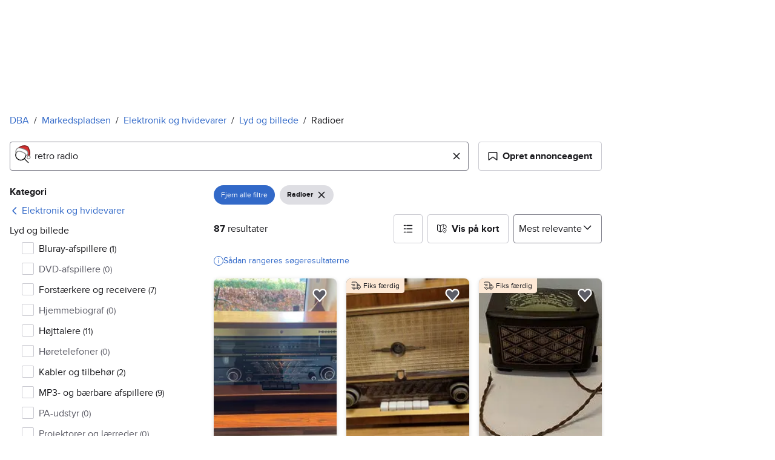

--- FILE ---
content_type: text/javascript
request_url: https://assets.finn.no/npm/lit-2/v2/lit.min.js
body_size: 32097
content:
var wt=(s,t)=>(t=Symbol[s])?t:Symbol.for("Symbol."+s);var Tt=(s,t,e)=>(t=s[wt("asyncIterator")])?t.call(s):(s=s[wt("iterator")](),t={},e=(i,r)=>(r=s[i])&&(t[i]=o=>new Promise((n,a,l)=>(o=r.call(s,o),l=o.done,Promise.resolve(o.value).then(h=>n({value:h,done:l}),a)))),e("next"),e("return"),t);var Y=window,Z=Y.ShadowRoot&&(Y.ShadyCSS===void 0||Y.ShadyCSS.nativeShadow)&&"adoptedStyleSheets"in Document.prototype&&"replace"in CSSStyleSheet.prototype,dt=Symbol(),Pt=new WeakMap,V=class{constructor(t,e,i){if(this._$cssResult$=!0,i!==dt)throw Error("CSSResult is not constructable. Use `unsafeCSS` or `css` instead.");this.cssText=t,this.t=e}get styleSheet(){let t=this.o,e=this.t;if(Z&&t===void 0){let i=e!==void 0&&e.length===1;i&&(t=Pt.get(e)),t===void 0&&((this.o=t=new CSSStyleSheet).replaceSync(this.cssText),i&&Pt.set(e,t))}return t}toString(){return this.cssText}},Rt=s=>new V(typeof s=="string"?s:s+"",void 0,dt),oe=(s,...t)=>{let e=s.length===1?s[0]:t.reduce((i,r,o)=>i+(n=>{if(n._$cssResult$===!0)return n.cssText;if(typeof n=="number")return n;throw Error("Value passed to 'css' function must be a 'css' function result: "+n+". Use 'unsafeCSS' to pass non-literal values, but take care to ensure page security.")})(r)+s[o+1],s[0]);return new V(e,s,dt)},ut=(s,t)=>{Z?s.adoptedStyleSheets=t.map(e=>e instanceof CSSStyleSheet?e:e.styleSheet):t.forEach(e=>{let i=document.createElement("style"),r=Y.litNonce;r!==void 0&&i.setAttribute("nonce",r),i.textContent=e.cssText,s.appendChild(i)})},J=Z?s=>s:s=>s instanceof CSSStyleSheet?(t=>{let e="";for(let i of t.cssRules)e+=i.cssText;return Rt(e)})(s):s;var pt,Q=window,Ut=Q.trustedTypes,ne=Ut?Ut.emptyScript:"",Ht=Q.reactiveElementPolyfillSupport,vt={toAttribute(s,t){switch(t){case Boolean:s=s?ne:null;break;case Object:case Array:s=s==null?s:JSON.stringify(s)}return s},fromAttribute(s,t){let e=s;switch(t){case Boolean:e=s!==null;break;case Number:e=s===null?null:Number(s);break;case Object:case Array:try{e=JSON.parse(s)}catch(i){e=null}}return e}},Nt=(s,t)=>t!==s&&(t==t||s==s),ft={attribute:!0,type:String,converter:vt,reflect:!1,hasChanged:Nt},mt="finalized",x=class extends HTMLElement{constructor(){super(),this._$Ei=new Map,this.isUpdatePending=!1,this.hasUpdated=!1,this._$El=null,this._$Eu()}static addInitializer(t){var e;this.finalize(),((e=this.h)!==null&&e!==void 0?e:this.h=[]).push(t)}static get observedAttributes(){this.finalize();let t=[];return this.elementProperties.forEach((e,i)=>{let r=this._$Ep(i,e);r!==void 0&&(this._$Ev.set(r,i),t.push(r))}),t}static createProperty(t,e=ft){if(e.state&&(e.attribute=!1),this.finalize(),this.elementProperties.set(t,e),!e.noAccessor&&!this.prototype.hasOwnProperty(t)){let i=typeof t=="symbol"?Symbol():"__"+t,r=this.getPropertyDescriptor(t,i,e);r!==void 0&&Object.defineProperty(this.prototype,t,r)}}static getPropertyDescriptor(t,e,i){return{get(){return this[e]},set(r){let o=this[t];this[e]=r,this.requestUpdate(t,o,i)},configurable:!0,enumerable:!0}}static getPropertyOptions(t){return this.elementProperties.get(t)||ft}static finalize(){if(this.hasOwnProperty(mt))return!1;this[mt]=!0;let t=Object.getPrototypeOf(this);if(t.finalize(),t.h!==void 0&&(this.h=[...t.h]),this.elementProperties=new Map(t.elementProperties),this._$Ev=new Map,this.hasOwnProperty("properties")){let e=this.properties,i=[...Object.getOwnPropertyNames(e),...Object.getOwnPropertySymbols(e)];for(let r of i)this.createProperty(r,e[r])}return this.elementStyles=this.finalizeStyles(this.styles),!0}static finalizeStyles(t){let e=[];if(Array.isArray(t)){let i=new Set(t.flat(1/0).reverse());for(let r of i)e.unshift(J(r))}else t!==void 0&&e.push(J(t));return e}static _$Ep(t,e){let i=e.attribute;return i===!1?void 0:typeof i=="string"?i:typeof t=="string"?t.toLowerCase():void 0}_$Eu(){var t;this._$E_=new Promise(e=>this.enableUpdating=e),this._$AL=new Map,this._$Eg(),this.requestUpdate(),(t=this.constructor.h)===null||t===void 0||t.forEach(e=>e(this))}addController(t){var e,i;((e=this._$ES)!==null&&e!==void 0?e:this._$ES=[]).push(t),this.renderRoot!==void 0&&this.isConnected&&((i=t.hostConnected)===null||i===void 0||i.call(t))}removeController(t){var e;(e=this._$ES)===null||e===void 0||e.splice(this._$ES.indexOf(t)>>>0,1)}_$Eg(){this.constructor.elementProperties.forEach((t,e)=>{this.hasOwnProperty(e)&&(this._$Ei.set(e,this[e]),delete this[e])})}createRenderRoot(){var t;let e=(t=this.shadowRoot)!==null&&t!==void 0?t:this.attachShadow(this.constructor.shadowRootOptions);return ut(e,this.constructor.elementStyles),e}connectedCallback(){var t;this.renderRoot===void 0&&(this.renderRoot=this.createRenderRoot()),this.enableUpdating(!0),(t=this._$ES)===null||t===void 0||t.forEach(e=>{var i;return(i=e.hostConnected)===null||i===void 0?void 0:i.call(e)})}enableUpdating(t){}disconnectedCallback(){var t;(t=this._$ES)===null||t===void 0||t.forEach(e=>{var i;return(i=e.hostDisconnected)===null||i===void 0?void 0:i.call(e)})}attributeChangedCallback(t,e,i){this._$AK(t,i)}_$EO(t,e,i=ft){var r;let o=this.constructor._$Ep(t,i);if(o!==void 0&&i.reflect===!0){let n=(((r=i.converter)===null||r===void 0?void 0:r.toAttribute)!==void 0?i.converter:vt).toAttribute(e,i.type);this._$El=t,n==null?this.removeAttribute(o):this.setAttribute(o,n),this._$El=null}}_$AK(t,e){var i;let r=this.constructor,o=r._$Ev.get(t);if(o!==void 0&&this._$El!==o){let n=r.getPropertyOptions(o),a=typeof n.converter=="function"?{fromAttribute:n.converter}:((i=n.converter)===null||i===void 0?void 0:i.fromAttribute)!==void 0?n.converter:vt;this._$El=o,this[o]=a.fromAttribute(e,n.type),this._$El=null}}requestUpdate(t,e,i){let r=!0;t!==void 0&&(((i=i||this.constructor.getPropertyOptions(t)).hasChanged||Nt)(this[t],e)?(this._$AL.has(t)||this._$AL.set(t,e),i.reflect===!0&&this._$El!==t&&(this._$EC===void 0&&(this._$EC=new Map),this._$EC.set(t,i))):r=!1),!this.isUpdatePending&&r&&(this._$E_=this._$Ej())}async _$Ej(){this.isUpdatePending=!0;try{await this._$E_}catch(e){Promise.reject(e)}let t=this.scheduleUpdate();return t!=null&&await t,!this.isUpdatePending}scheduleUpdate(){return this.performUpdate()}performUpdate(){var t;if(!this.isUpdatePending)return;this.hasUpdated,this._$Ei&&(this._$Ei.forEach((r,o)=>this[o]=r),this._$Ei=void 0);let e=!1,i=this._$AL;try{e=this.shouldUpdate(i),e?(this.willUpdate(i),(t=this._$ES)===null||t===void 0||t.forEach(r=>{var o;return(o=r.hostUpdate)===null||o===void 0?void 0:o.call(r)}),this.update(i)):this._$Ek()}catch(r){throw e=!1,this._$Ek(),r}e&&this._$AE(i)}willUpdate(t){}_$AE(t){var e;(e=this._$ES)===null||e===void 0||e.forEach(i=>{var r;return(r=i.hostUpdated)===null||r===void 0?void 0:r.call(i)}),this.hasUpdated||(this.hasUpdated=!0,this.firstUpdated(t)),this.updated(t)}_$Ek(){this._$AL=new Map,this.isUpdatePending=!1}get updateComplete(){return this.getUpdateComplete()}getUpdateComplete(){return this._$E_}shouldUpdate(t){return!0}update(t){this._$EC!==void 0&&(this._$EC.forEach((e,i)=>this._$EO(i,this[i],e)),this._$EC=void 0),this._$Ek()}updated(t){}firstUpdated(t){}};x[mt]=!0,x.elementProperties=new Map,x.elementStyles=[],x.shadowRootOptions={mode:"open"},Ht==null||Ht({ReactiveElement:x}),((pt=Q.reactiveElementVersions)!==null&&pt!==void 0?pt:Q.reactiveElementVersions=[]).push("1.6.3");var $t,X=window,D=X.trustedTypes,Dt=D?D.createPolicy("lit-html",{createHTML:s=>s}):void 0,F="$lit$",S=`lit$${(Math.random()+"").slice(9)}$`,At="?"+S,le=`<${At}>`,R=document,B=()=>R.createComment(""),j=s=>s===null||typeof s!="object"&&typeof s!="function",Bt=Array.isArray,jt=s=>Bt(s)||typeof(s==null?void 0:s[Symbol.iterator])=="function",_t=`[ 	
\f\r]`,I=/<(?:(!--|\/[^a-zA-Z])|(\/?[a-zA-Z][^>\s]*)|(\/?$))/g,Mt=/-->/g,Ot=/>/g,T=RegExp(`>|${_t}(?:([^\\s"'>=/]+)(${_t}*=${_t}*(?:[^ 	
\f\r"'\`<>=]|("|')|))|$)`,"g"),kt=/'/g,Lt=/"/g,Gt=/^(?:script|style|textarea|title)$/i,zt=s=>(t,...e)=>({_$litType$:s,strings:t,values:e}),ge=zt(1),xe=zt(2),p=Symbol.for("lit-noChange"),u=Symbol.for("lit-nothing"),Vt=new WeakMap,P=R.createTreeWalker(R,129,null,!1);function Wt(s,t){if(!Array.isArray(s)||!s.hasOwnProperty("raw"))throw Error("invalid template strings array");return Dt!==void 0?Dt.createHTML(t):t}var qt=(s,t)=>{let e=s.length-1,i=[],r,o=t===2?"<svg>":"",n=I;for(let a=0;a<e;a++){let l=s[a],h,d,v=-1,c=0;for(;c<l.length&&(n.lastIndex=c,d=n.exec(l),d!==null);)c=n.lastIndex,n===I?d[1]==="!--"?n=Mt:d[1]!==void 0?n=Ot:d[2]!==void 0?(Gt.test(d[2])&&(r=RegExp("</"+d[2],"g")),n=T):d[3]!==void 0&&(n=T):n===T?d[0]===">"?(n=r!=null?r:I,v=-1):d[1]===void 0?v=-2:(v=n.lastIndex-d[2].length,h=d[1],n=d[3]===void 0?T:d[3]==='"'?Lt:kt):n===Lt||n===kt?n=T:n===Mt||n===Ot?n=I:(n=T,r=void 0);let m=n===T&&s[a+1].startsWith("/>")?" ":"";o+=n===I?l+le:v>=0?(i.push(h),l.slice(0,v)+F+l.slice(v)+S+m):l+S+(v===-2?(i.push(void 0),a):m)}return[Wt(s,o+(s[e]||"<?>")+(t===2?"</svg>":"")),i]},G=class s{constructor({strings:t,_$litType$:e},i){let r;this.parts=[];let o=0,n=0,a=t.length-1,l=this.parts,[h,d]=qt(t,e);if(this.el=s.createElement(h,i),P.currentNode=this.el.content,e===2){let v=this.el.content,c=v.firstChild;c.remove(),v.append(...c.childNodes)}for(;(r=P.nextNode())!==null&&l.length<a;){if(r.nodeType===1){if(r.hasAttributes()){let v=[];for(let c of r.getAttributeNames())if(c.endsWith(F)||c.startsWith(S)){let m=d[n++];if(v.push(c),m!==void 0){let A=r.getAttribute(m.toLowerCase()+F).split(S),y=/([.?@])?(.*)/.exec(m);l.push({type:1,index:o,name:y[2],strings:A,ctor:y[1]==="."?et:y[1]==="?"?st:y[1]==="@"?it:H})}else l.push({type:6,index:o})}for(let c of v)r.removeAttribute(c)}if(Gt.test(r.tagName)){let v=r.textContent.split(S),c=v.length-1;if(c>0){r.textContent=D?D.emptyScript:"";for(let m=0;m<c;m++)r.append(v[m],B()),P.nextNode(),l.push({type:2,index:++o});r.append(v[c],B())}}}else if(r.nodeType===8)if(r.data===At)l.push({type:2,index:o});else{let v=-1;for(;(v=r.data.indexOf(S,v+1))!==-1;)l.push({type:7,index:o}),v+=S.length-1}o++}}static createElement(t,e){let i=R.createElement("template");return i.innerHTML=t,i}};function U(s,t,e=s,i){var r,o,n,a;if(t===p)return t;let l=i!==void 0?(r=e._$Co)===null||r===void 0?void 0:r[i]:e._$Cl,h=j(t)?void 0:t._$litDirective$;return(l==null?void 0:l.constructor)!==h&&((o=l==null?void 0:l._$AO)===null||o===void 0||o.call(l,!1),h===void 0?l=void 0:(l=new h(s),l._$AT(s,e,i)),i!==void 0?((n=(a=e)._$Co)!==null&&n!==void 0?n:a._$Co=[])[i]=l:e._$Cl=l),l!==void 0&&(t=U(s,l._$AS(s,t.values),l,i)),t}var tt=class{constructor(t,e){this._$AV=[],this._$AN=void 0,this._$AD=t,this._$AM=e}get parentNode(){return this._$AM.parentNode}get _$AU(){return this._$AM._$AU}u(t){var e;let{el:{content:i},parts:r}=this._$AD,o=((e=t==null?void 0:t.creationScope)!==null&&e!==void 0?e:R).importNode(i,!0);P.currentNode=o;let n=P.nextNode(),a=0,l=0,h=r[0];for(;h!==void 0;){if(a===h.index){let d;h.type===2?d=new M(n,n.nextSibling,this,t):h.type===1?d=new h.ctor(n,h.name,h.strings,this,t):h.type===6&&(d=new rt(n,this,t)),this._$AV.push(d),h=r[++l]}a!==(h==null?void 0:h.index)&&(n=P.nextNode(),a++)}return P.currentNode=R,o}v(t){let e=0;for(let i of this._$AV)i!==void 0&&(i.strings!==void 0?(i._$AI(t,i,e),e+=i.strings.length-2):i._$AI(t[e])),e++}},M=class s{constructor(t,e,i,r){var o;this.type=2,this._$AH=u,this._$AN=void 0,this._$AA=t,this._$AB=e,this._$AM=i,this.options=r,this._$Cp=(o=r==null?void 0:r.isConnected)===null||o===void 0||o}get _$AU(){var t,e;return(e=(t=this._$AM)===null||t===void 0?void 0:t._$AU)!==null&&e!==void 0?e:this._$Cp}get parentNode(){let t=this._$AA.parentNode,e=this._$AM;return e!==void 0&&(t==null?void 0:t.nodeType)===11&&(t=e.parentNode),t}get startNode(){return this._$AA}get endNode(){return this._$AB}_$AI(t,e=this){t=U(this,t,e),j(t)?t===u||t==null||t===""?(this._$AH!==u&&this._$AR(),this._$AH=u):t!==this._$AH&&t!==p&&this._(t):t._$litType$!==void 0?this.g(t):t.nodeType!==void 0?this.$(t):jt(t)?this.T(t):this._(t)}k(t){return this._$AA.parentNode.insertBefore(t,this._$AB)}$(t){this._$AH!==t&&(this._$AR(),this._$AH=this.k(t))}_(t){this._$AH!==u&&j(this._$AH)?this._$AA.nextSibling.data=t:this.$(R.createTextNode(t)),this._$AH=t}g(t){var e;let{values:i,_$litType$:r}=t,o=typeof r=="number"?this._$AC(t):(r.el===void 0&&(r.el=G.createElement(Wt(r.h,r.h[0]),this.options)),r);if(((e=this._$AH)===null||e===void 0?void 0:e._$AD)===o)this._$AH.v(i);else{let n=new tt(o,this),a=n.u(this.options);n.v(i),this.$(a),this._$AH=n}}_$AC(t){let e=Vt.get(t.strings);return e===void 0&&Vt.set(t.strings,e=new G(t)),e}T(t){Bt(this._$AH)||(this._$AH=[],this._$AR());let e=this._$AH,i,r=0;for(let o of t)r===e.length?e.push(i=new s(this.k(B()),this.k(B()),this,this.options)):i=e[r],i._$AI(o),r++;r<e.length&&(this._$AR(i&&i._$AB.nextSibling,r),e.length=r)}_$AR(t=this._$AA.nextSibling,e){var i;for((i=this._$AP)===null||i===void 0||i.call(this,!1,!0,e);t&&t!==this._$AB;){let r=t.nextSibling;t.remove(),t=r}}setConnected(t){var e;this._$AM===void 0&&(this._$Cp=t,(e=this._$AP)===null||e===void 0||e.call(this,t))}},H=class{constructor(t,e,i,r,o){this.type=1,this._$AH=u,this._$AN=void 0,this.element=t,this.name=e,this._$AM=r,this.options=o,i.length>2||i[0]!==""||i[1]!==""?(this._$AH=Array(i.length-1).fill(new String),this.strings=i):this._$AH=u}get tagName(){return this.element.tagName}get _$AU(){return this._$AM._$AU}_$AI(t,e=this,i,r){let o=this.strings,n=!1;if(o===void 0)t=U(this,t,e,0),n=!j(t)||t!==this._$AH&&t!==p,n&&(this._$AH=t);else{let a=t,l,h;for(t=o[0],l=0;l<o.length-1;l++)h=U(this,a[i+l],e,l),h===p&&(h=this._$AH[l]),n||(n=!j(h)||h!==this._$AH[l]),h===u?t=u:t!==u&&(t+=(h!=null?h:"")+o[l+1]),this._$AH[l]=h}n&&!r&&this.j(t)}j(t){t===u?this.element.removeAttribute(this.name):this.element.setAttribute(this.name,t!=null?t:"")}},et=class extends H{constructor(){super(...arguments),this.type=3}j(t){this.element[this.name]=t===u?void 0:t}},ae=D?D.emptyScript:"",st=class extends H{constructor(){super(...arguments),this.type=4}j(t){t&&t!==u?this.element.setAttribute(this.name,ae):this.element.removeAttribute(this.name)}},it=class extends H{constructor(t,e,i,r,o){super(t,e,i,r,o),this.type=5}_$AI(t,e=this){var i;if((t=(i=U(this,t,e,0))!==null&&i!==void 0?i:u)===p)return;let r=this._$AH,o=t===u&&r!==u||t.capture!==r.capture||t.once!==r.once||t.passive!==r.passive,n=t!==u&&(r===u||o);o&&this.element.removeEventListener(this.name,this,r),n&&this.element.addEventListener(this.name,this,t),this._$AH=t}handleEvent(t){var e,i;typeof this._$AH=="function"?this._$AH.call((i=(e=this.options)===null||e===void 0?void 0:e.host)!==null&&i!==void 0?i:this.element,t):this._$AH.handleEvent(t)}},rt=class{constructor(t,e,i){this.element=t,this.type=6,this._$AN=void 0,this._$AM=e,this.options=i}get _$AU(){return this._$AM._$AU}_$AI(t){U(this,t)}},Kt={O:F,P:S,A:At,C:1,M:qt,L:tt,R:jt,D:U,I:M,V:H,H:st,N:it,U:et,F:rt},It=X.litHtmlPolyfillSupport;It==null||It(G,M),(($t=X.litHtmlVersions)!==null&&$t!==void 0?$t:X.litHtmlVersions=[]).push("2.8.0");var ot=(s,t,e)=>{var i,r;let o=(i=e==null?void 0:e.renderBefore)!==null&&i!==void 0?i:t,n=o._$litPart$;if(n===void 0){let a=(r=e==null?void 0:e.renderBefore)!==null&&r!==void 0?r:null;o._$litPart$=n=new M(t.insertBefore(B(),a),a,void 0,e!=null?e:{})}return n._$AI(s),n};var yt,gt,be=x,O=class extends x{constructor(){super(...arguments),this.renderOptions={host:this},this._$Do=void 0}createRenderRoot(){var t,e;let i=super.createRenderRoot();return(t=(e=this.renderOptions).renderBefore)!==null&&t!==void 0||(e.renderBefore=i.firstChild),i}update(t){let e=this.render();this.hasUpdated||(this.renderOptions.isConnected=this.isConnected),super.update(t),this._$Do=ot(e,this.renderRoot,this.renderOptions)}connectedCallback(){var t;super.connectedCallback(),(t=this._$Do)===null||t===void 0||t.setConnected(!0)}disconnectedCallback(){var t;super.disconnectedCallback(),(t=this._$Do)===null||t===void 0||t.setConnected(!1)}render(){return p}};O.finalized=!0,O._$litElement$=!0,(yt=globalThis.litElementHydrateSupport)===null||yt===void 0||yt.call(globalThis,{LitElement:O});var Yt=globalThis.litElementPolyfillSupport;Yt==null||Yt({LitElement:O});var we={_$AK:(s,t,e)=>{s._$AK(t,e)},_$AL:s=>s._$AL};((gt=globalThis.litElementVersions)!==null&&gt!==void 0?gt:globalThis.litElementVersions=[]).push("3.3.3");var Ue=!1;var{I:he}=Kt,Jt=s=>s===null||typeof s!="object"&&typeof s!="function",Ve={HTML:1,SVG:2},xt=(s,t)=>t===void 0?(s==null?void 0:s._$litType$)!==void 0:(s==null?void 0:s._$litType$)===t,Qt=s=>{var t;return((t=s==null?void 0:s._$litType$)===null||t===void 0?void 0:t.h)!=null},Ie=s=>(s==null?void 0:s._$litDirective$)!==void 0,Be=s=>s==null?void 0:s._$litDirective$,nt=s=>s.strings===void 0,Zt=()=>document.createComment(""),g=(s,t,e)=>{var i;let r=s._$AA.parentNode,o=t===void 0?s._$AB:t._$AA;if(e===void 0){let n=r.insertBefore(Zt(),o),a=r.insertBefore(Zt(),o);e=new he(n,a,s,s.options)}else{let n=e._$AB.nextSibling,a=e._$AM,l=a!==s;if(l){let h;(i=e._$AQ)===null||i===void 0||i.call(e,s),e._$AM=s,e._$AP!==void 0&&(h=s._$AU)!==a._$AU&&e._$AP(h)}if(n!==o||l){let h=e._$AA;for(;h!==n;){let d=h.nextSibling;r.insertBefore(h,o),h=d}}}return e},C=(s,t,e=s)=>(s._$AI(t,e),s),ce={},b=(s,t=ce)=>s._$AH=t,z=s=>s._$AH,lt=s=>{var t;(t=s._$AP)===null||t===void 0||t.call(s,!1,!0);let e=s._$AA,i=s._$AB.nextSibling;for(;e!==i;){let r=e.nextSibling;e.remove(),e=r}},at=s=>{s._$AR()};var _={ATTRIBUTE:1,CHILD:2,PROPERTY:3,BOOLEAN_ATTRIBUTE:4,EVENT:5,ELEMENT:6},f=s=>(...t)=>({_$litDirective$:s,values:t}),$=class{constructor(t){}get _$AU(){return this._$AM._$AU}_$AT(t,e,i){this._$Ct=t,this._$AM=e,this._$Ci=i}_$AS(t,e){return this.update(t,e)}update(t,e){return this.render(...e)}};var W=(s,t)=>{var e,i;let r=s._$AN;if(r===void 0)return!1;for(let o of r)(i=(e=o)._$AO)===null||i===void 0||i.call(e,t,!1),W(o,t);return!0},ht=s=>{let t,e;do{if((t=s._$AM)===void 0)break;e=t._$AN,e.delete(s),s=t}while((e==null?void 0:e.size)===0)},Xt=s=>{for(let t;t=s._$AM;s=t){let e=t._$AN;if(e===void 0)t._$AN=e=new Set;else if(e.has(s))break;e.add(s),pe(t)}};function de(s){this._$AN!==void 0?(ht(this),this._$AM=s,Xt(this)):this._$AM=s}function ue(s,t=!1,e=0){let i=this._$AH,r=this._$AN;if(r!==void 0&&r.size!==0)if(t)if(Array.isArray(i))for(let o=e;o<i.length;o++)W(i[o],!1),ht(i[o]);else i!=null&&(W(i,!1),ht(i));else W(this,s)}var pe=s=>{var t,e,i,r;s.type==_.CHILD&&((t=(i=s)._$AP)!==null&&t!==void 0||(i._$AP=ue),(e=(r=s)._$AQ)!==null&&e!==void 0||(r._$AQ=de))},w=class extends ${constructor(){super(...arguments),this._$AN=void 0}_$AT(t,e,i){super._$AT(t,e,i),Xt(this),this.isConnected=t._$AU}_$AO(t,e=!0){var i,r;t!==this.isConnected&&(this.isConnected=t,t?(i=this.reconnected)===null||i===void 0||i.call(this):(r=this.disconnected)===null||r===void 0||r.call(this)),e&&(W(this,t),ht(this))}setValue(t){if(nt(this._$Ct))this._$Ct._$AI(t,this);else{let e=[...this._$Ct._$AH];e[this._$Ci]=t,this._$Ct._$AI(e,this,0)}}disconnected(){}reconnected(){}};var Ft=async(s,t)=>{try{for(var e=Tt(s),i,r,o;i=!(r=await e.next()).done;i=!1){let n=r.value;if(await t(n)===!1)return}}catch(r){o=[r]}finally{try{i&&(r=e.return)&&await r.call(e)}finally{if(o)throw o[0]}}},k=class{constructor(t){this.G=t}disconnect(){this.G=void 0}reconnect(t){this.G=t}deref(){return this.G}},L=class{constructor(){this.Y=void 0,this.Z=void 0}get(){return this.Y}pause(){var t;(t=this.Y)!==null&&t!==void 0||(this.Y=new Promise(e=>this.Z=e))}resume(){var t;(t=this.Z)===null||t===void 0||t.call(this),this.Y=this.Z=void 0}};var q=class extends w{constructor(){super(...arguments),this._$Cq=new k(this),this._$CK=new L}render(t,e){return p}update(t,[e,i]){if(this.isConnected||this.disconnected(),e===this._$CX)return;this._$CX=e;let r=0,{_$Cq:o,_$CK:n}=this;return Ft(e,async a=>{for(;n.get();)await n.get();let l=o.deref();if(l!==void 0){if(l._$CX!==e)return!1;i!==void 0&&(a=i(a,r)),l.commitValue(a,r),r++}return!0}),p}commitValue(t,e){this.setValue(t)}disconnected(){this._$Cq.disconnect(),this._$CK.pause()}reconnected(){this._$Cq.reconnect(this),this._$CK.resume()}},ns=f(q);var ds=f(class extends q{constructor(s){if(super(s),s.type!==_.CHILD)throw Error("asyncAppend can only be used in child expressions")}update(s,t){return this._$CJ=s,super.update(s,t)}commitValue(s,t){t===0&&at(this._$CJ);let e=g(this._$CJ);C(e,s)}});var te=s=>Qt(s)?s._$litType$.h:s.strings,gs=f(class extends ${constructor(s){super(s),this.tt=new WeakMap}render(s){return[s]}update(s,[t]){let e=xt(this.et)?te(this.et):null,i=xt(t)?te(t):null;if(e!==null&&(i===null||e!==i)){let r=z(s).pop(),o=this.tt.get(e);if(o===void 0){let n=document.createDocumentFragment();o=ot(u,n),o.setConnected(!1),this.tt.set(e,o)}b(o,[r]),g(o,void 0,r)}if(i!==null){if(e===null||e!==i){let r=this.tt.get(i);if(r!==void 0){let o=z(r).pop();at(s),g(s,void 0,o),b(s,[o])}}this.et=t}else this.et=void 0;return this.render(t)}});var bs=(s,t,e)=>{for(let i of t)if(i[0]===s)return(0,i[1])();return e==null?void 0:e()};var Hs=f(class extends ${constructor(s){var t;if(super(s),s.type!==_.ATTRIBUTE||s.name!=="class"||((t=s.strings)===null||t===void 0?void 0:t.length)>2)throw Error("`classMap()` can only be used in the `class` attribute and must be the only part in the attribute.")}render(s){return" "+Object.keys(s).filter(t=>s[t]).join(" ")+" "}update(s,[t]){var e,i;if(this.it===void 0){this.it=new Set,s.strings!==void 0&&(this.nt=new Set(s.strings.join(" ").split(/\s/).filter(o=>o!=="")));for(let o in t)t[o]&&!(!((e=this.nt)===null||e===void 0)&&e.has(o))&&this.it.add(o);return this.render(t)}let r=s.element.classList;this.it.forEach(o=>{o in t||(r.remove(o),this.it.delete(o))});for(let o in t){let n=!!t[o];n===this.it.has(o)||!((i=this.nt)===null||i===void 0)&&i.has(o)||(n?(r.add(o),this.it.add(o)):(r.remove(o),this.it.delete(o)))}return p}});var fe={},Vs=f(class extends ${constructor(){super(...arguments),this.st=fe}render(s,t){return t()}update(s,[t,e]){if(Array.isArray(t)){if(Array.isArray(this.st)&&this.st.length===t.length&&t.every((i,r)=>i===this.st[r]))return p}else if(this.st===t)return p;return this.st=Array.isArray(t)?Array.from(t):t,this.render(t,e)}});var Ws=s=>s!=null?s:u;function*Zs(s,t){let e=typeof t=="function";if(s!==void 0){let i=-1;for(let r of s)i>-1&&(yield e?t(i):t),i++,yield r}}var si=f(class extends ${constructor(){super(...arguments),this.key=u}render(s,t){return this.key=s,t}update(s,[t,e]){return t!==this.key&&(b(s),this.key=t),e}});var ci=f(class extends ${constructor(s){if(super(s),s.type!==_.PROPERTY&&s.type!==_.ATTRIBUTE&&s.type!==_.BOOLEAN_ATTRIBUTE)throw Error("The `live` directive is not allowed on child or event bindings");if(!nt(s))throw Error("`live` bindings can only contain a single expression")}render(s){return s}update(s,[t]){if(t===p||t===u)return t;let e=s.element,i=s.name;if(s.type===_.PROPERTY){if(t===e[i])return p}else if(s.type===_.BOOLEAN_ATTRIBUTE){if(!!t===e.hasAttribute(i))return p}else if(s.type===_.ATTRIBUTE&&e.getAttribute(i)===t+"")return p;return b(s),t}});function*vi(s,t){if(s!==void 0){let e=0;for(let i of s)yield t(i,e++)}}function*Ai(s,t,e=1){let i=t===void 0?0:s;t!=null||(t=s);for(let r=i;e>0?r<t:t<r;r+=e)yield r}var bi=()=>new Et,Et=class{},Ct=new WeakMap,wi=f(class extends w{render(s){return u}update(s,[t]){var e;let i=t!==this.G;return i&&this.G!==void 0&&this.ot(void 0),(i||this.rt!==this.lt)&&(this.G=t,this.dt=(e=s.options)===null||e===void 0?void 0:e.host,this.ot(this.lt=s.element)),u}ot(s){var t;if(typeof this.G=="function"){let e=(t=this.dt)!==null&&t!==void 0?t:globalThis,i=Ct.get(e);i===void 0&&(i=new WeakMap,Ct.set(e,i)),i.get(this.G)!==void 0&&this.G.call(this.dt,void 0),i.set(this.G,s),s!==void 0&&this.G.call(this.dt,s)}else this.G.value=s}get rt(){var s,t,e;return typeof this.G=="function"?(t=Ct.get((s=this.dt)!==null&&s!==void 0?s:globalThis))===null||t===void 0?void 0:t.get(this.G):(e=this.G)===null||e===void 0?void 0:e.value}disconnected(){this.rt===this.lt&&this.ot(void 0)}reconnected(){this.ot(this.lt)}});var ee=(s,t,e)=>{let i=new Map;for(let r=t;r<=e;r++)i.set(s[r],r);return i},Mi=f(class extends ${constructor(s){if(super(s),s.type!==_.CHILD)throw Error("repeat() can only be used in text expressions")}ct(s,t,e){let i;e===void 0?e=t:t!==void 0&&(i=t);let r=[],o=[],n=0;for(let a of s)r[n]=i?i(a,n):n,o[n]=e(a,n),n++;return{values:o,keys:r}}render(s,t,e){return this.ct(s,t,e).values}update(s,[t,e,i]){var r;let o=z(s),{values:n,keys:a}=this.ct(t,e,i);if(!Array.isArray(o))return this.ut=a,n;let l=(r=this.ut)!==null&&r!==void 0?r:this.ut=[],h=[],d,v,c=0,m=o.length-1,A=0,y=n.length-1;for(;c<=m&&A<=y;)if(o[c]===null)c++;else if(o[m]===null)m--;else if(l[c]===a[A])h[A]=C(o[c],n[A]),c++,A++;else if(l[m]===a[y])h[y]=C(o[m],n[y]),m--,y--;else if(l[c]===a[y])h[y]=C(o[c],n[y]),g(s,h[y+1],o[c]),c++,y--;else if(l[m]===a[A])h[A]=C(o[m],n[A]),g(s,o[c],o[m]),m--,A++;else if(d===void 0&&(d=ee(a,A,y),v=ee(l,c,m)),d.has(l[c]))if(d.has(l[m])){let E=v.get(a[A]),ct=E!==void 0?o[E]:null;if(ct===null){let bt=g(s,o[c]);C(bt,n[A]),h[A]=bt}else h[A]=C(ct,n[A]),g(s,o[c],ct),o[E]=null;A++}else lt(o[m]),m--;else lt(o[c]),c++;for(;A<=y;){let E=g(s,h[y+1]);C(E,n[A]),h[A++]=E}for(;c<=m;){let E=o[c++];E!==null&&lt(E)}return this.ut=a,b(s,h),p}});var se="important",ve=" !"+se,ji=f(class extends ${constructor(s){var t;if(super(s),s.type!==_.ATTRIBUTE||s.name!=="style"||((t=s.strings)===null||t===void 0?void 0:t.length)>2)throw Error("The `styleMap` directive must be used in the `style` attribute and must be the only part in the attribute.")}render(s){return Object.keys(s).reduce((t,e)=>{let i=s[e];return i==null?t:t+`${e=e.includes("-")?e:e.replace(/(?:^(webkit|moz|ms|o)|)(?=[A-Z])/g,"-$&").toLowerCase()}:${i};`},"")}update(s,[t]){let{style:e}=s.element;if(this.ht===void 0){this.ht=new Set;for(let i in t)this.ht.add(i);return this.render(t)}this.ht.forEach(i=>{t[i]==null&&(this.ht.delete(i),i.includes("-")?e.removeProperty(i):e[i]="")});for(let i in t){let r=t[i];if(r!=null){this.ht.add(i);let o=typeof r=="string"&&r.endsWith(ve);i.includes("-")||o?e.setProperty(i,o?r.slice(0,-11):r,o?se:""):e[i]=r}}return p}});var Zi=f(class extends ${constructor(s){if(super(s),s.type!==_.CHILD)throw Error("templateContent can only be used in child bindings")}render(s){return this.vt===s?p:(this.vt=s,document.importNode(s.content,!0))}});var N=class extends ${constructor(t){if(super(t),this.et=u,t.type!==_.CHILD)throw Error(this.constructor.directiveName+"() can only be used in child bindings")}render(t){if(t===u||t==null)return this.ft=void 0,this.et=t;if(t===p)return t;if(typeof t!="string")throw Error(this.constructor.directiveName+"() called with a non-string value");if(t===this.et)return this.ft;this.et=t;let e=[t];return e.raw=e,this.ft={_$litType$:this.constructor.resultType,strings:e,values:[]}}};N.directiveName="unsafeHTML",N.resultType=1;var sr=f(N);var K=class extends N{};K.directiveName="unsafeSVG",K.resultType=2;var ar=f(K);var ie=s=>!Jt(s)&&typeof s.then=="function",re=1073741823,St=class extends w{constructor(){super(...arguments),this._$C_t=re,this._$Cwt=[],this._$Cq=new k(this),this._$CK=new L}render(...t){var e;return(e=t.find(i=>!ie(i)))!==null&&e!==void 0?e:p}update(t,e){let i=this._$Cwt,r=i.length;this._$Cwt=e;let o=this._$Cq,n=this._$CK;this.isConnected||this.disconnected();for(let a=0;a<e.length&&!(a>this._$C_t);a++){let l=e[a];if(!ie(l))return this._$C_t=a,l;a<r&&l===i[a]||(this._$C_t=re,r=0,Promise.resolve(l).then(async h=>{for(;n.get();)await n.get();let d=o.deref();if(d!==void 0){let v=d._$Cwt.indexOf(l);v>-1&&v<d._$C_t&&(d._$C_t=v,d.setValue(h))}}))}return p}disconnected(){this._$Cq.disconnect(),this._$CK.pause()}reconnected(){this._$Cq.reconnect(this),this._$CK.resume()}},$r=f(St);function gr(s,t,e){return s?t():e==null?void 0:e()}export{w as AsyncDirective,q as AsyncReplaceDirective,V as CSSResult,$ as Directive,O as LitElement,_ as PartType,x as ReactiveElement,Ve as TemplateResultType,N as UnsafeHTMLDirective,St as UntilDirective,be as UpdatingElement,we as _$LE,Kt as _$LH,ut as adoptStyles,ds as asyncAppend,ns as asyncReplace,gs as cache,bs as choose,Hs as classMap,at as clearPart,bi as createRef,oe as css,vt as defaultConverter,f as directive,z as getCommittedValue,J as getCompatibleStyle,Be as getDirectiveClass,Vs as guard,ge as html,Ws as ifDefined,g as insertPart,Qt as isCompiledTemplateResult,Ie as isDirectiveResult,Jt as isPrimitive,Ue as isServer,nt as isSingleExpression,xt as isTemplateResult,Zs as join,si as keyed,ci as live,vi as map,p as noChange,Nt as notEqual,u as nothing,Ai as range,wi as ref,lt as removePart,ot as render,Mi as repeat,C as setChildPartValue,b as setCommittedValue,ji as styleMap,Z as supportsAdoptingStyleSheets,xe as svg,Zi as templateContent,Rt as unsafeCSS,sr as unsafeHTML,ar as unsafeSVG,$r as until,gr as when};
/*! Bundled license information:

@lit/reactive-element/css-tag.js:
  (**
   * @license
   * Copyright 2019 Google LLC
   * SPDX-License-Identifier: BSD-3-Clause
   *)

@lit/reactive-element/reactive-element.js:
  (**
   * @license
   * Copyright 2017 Google LLC
   * SPDX-License-Identifier: BSD-3-Clause
   *)

lit-html/lit-html.js:
  (**
   * @license
   * Copyright 2017 Google LLC
   * SPDX-License-Identifier: BSD-3-Clause
   *)

lit-element/lit-element.js:
  (**
   * @license
   * Copyright 2017 Google LLC
   * SPDX-License-Identifier: BSD-3-Clause
   *)

lit-html/is-server.js:
  (**
   * @license
   * Copyright 2022 Google LLC
   * SPDX-License-Identifier: BSD-3-Clause
   *)

lit-html/directive-helpers.js:
  (**
   * @license
   * Copyright 2020 Google LLC
   * SPDX-License-Identifier: BSD-3-Clause
   *)

lit-html/directive.js:
  (**
   * @license
   * Copyright 2017 Google LLC
   * SPDX-License-Identifier: BSD-3-Clause
   *)

lit-html/async-directive.js:
  (**
   * @license
   * Copyright 2017 Google LLC
   * SPDX-License-Identifier: BSD-3-Clause
   *)

lit-html/directives/private-async-helpers.js:
  (**
   * @license
   * Copyright 2021 Google LLC
   * SPDX-License-Identifier: BSD-3-Clause
   *)

lit-html/directives/async-replace.js:
  (**
   * @license
   * Copyright 2017 Google LLC
   * SPDX-License-Identifier: BSD-3-Clause
   *)

lit-html/directives/async-append.js:
  (**
   * @license
   * Copyright 2017 Google LLC
   * SPDX-License-Identifier: BSD-3-Clause
   *)

lit-html/directives/cache.js:
  (**
   * @license
   * Copyright 2017 Google LLC
   * SPDX-License-Identifier: BSD-3-Clause
   *)

lit-html/directives/choose.js:
  (**
   * @license
   * Copyright 2021 Google LLC
   * SPDX-License-Identifier: BSD-3-Clause
   *)

lit-html/directives/class-map.js:
  (**
   * @license
   * Copyright 2018 Google LLC
   * SPDX-License-Identifier: BSD-3-Clause
   *)

lit-html/directives/guard.js:
  (**
   * @license
   * Copyright 2018 Google LLC
   * SPDX-License-Identifier: BSD-3-Clause
   *)

lit-html/directives/if-defined.js:
  (**
   * @license
   * Copyright 2018 Google LLC
   * SPDX-License-Identifier: BSD-3-Clause
   *)

lit-html/directives/join.js:
  (**
   * @license
   * Copyright 2021 Google LLC
   * SPDX-License-Identifier: BSD-3-Clause
   *)

lit-html/directives/keyed.js:
  (**
   * @license
   * Copyright 2021 Google LLC
   * SPDX-License-Identifier: BSD-3-Clause
   *)

lit-html/directives/live.js:
  (**
   * @license
   * Copyright 2020 Google LLC
   * SPDX-License-Identifier: BSD-3-Clause
   *)

lit-html/directives/map.js:
  (**
   * @license
   * Copyright 2021 Google LLC
   * SPDX-License-Identifier: BSD-3-Clause
   *)

lit-html/directives/range.js:
  (**
   * @license
   * Copyright 2021 Google LLC
   * SPDX-License-Identifier: BSD-3-Clause
   *)

lit-html/directives/ref.js:
  (**
   * @license
   * Copyright 2020 Google LLC
   * SPDX-License-Identifier: BSD-3-Clause
   *)

lit-html/directives/repeat.js:
  (**
   * @license
   * Copyright 2017 Google LLC
   * SPDX-License-Identifier: BSD-3-Clause
   *)

lit-html/directives/style-map.js:
  (**
   * @license
   * Copyright 2018 Google LLC
   * SPDX-License-Identifier: BSD-3-Clause
   *)

lit-html/directives/template-content.js:
  (**
   * @license
   * Copyright 2020 Google LLC
   * SPDX-License-Identifier: BSD-3-Clause
   *)

lit-html/directives/unsafe-html.js:
  (**
   * @license
   * Copyright 2017 Google LLC
   * SPDX-License-Identifier: BSD-3-Clause
   *)

lit-html/directives/unsafe-svg.js:
  (**
   * @license
   * Copyright 2017 Google LLC
   * SPDX-License-Identifier: BSD-3-Clause
   *)

lit-html/directives/until.js:
  (**
   * @license
   * Copyright 2017 Google LLC
   * SPDX-License-Identifier: BSD-3-Clause
   *)

lit-html/directives/when.js:
  (**
   * @license
   * Copyright 2021 Google LLC
   * SPDX-License-Identifier: BSD-3-Clause
   *)
*/
//# sourceMappingURL=lit.min.js.map
